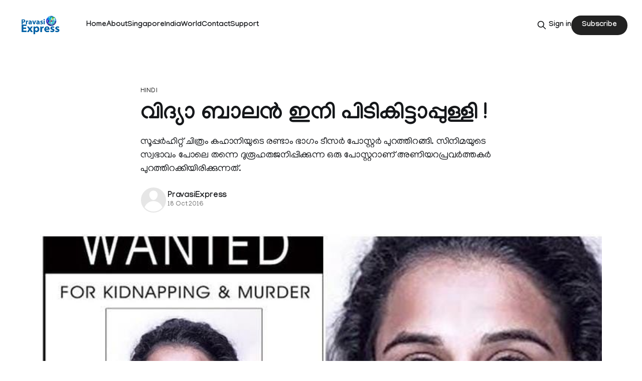

--- FILE ---
content_type: text/html; charset=utf-8
request_url: https://pravasiexpress.com/vidya-balan-kahani-2/
body_size: 7766
content:
<!DOCTYPE html>
<html lang="en">
<head>

    <title>വിദ്യാ ബാലന്‍ ഇനി പിടികിട്ടാപ്പുള്ളി !</title>
    <meta charset="utf-8">
    <meta name="viewport" content="width=device-width, initial-scale=1.0">
    
    <link rel="preload" as="style" href="https://pravasiexpress.com/assets/built/screen.css?v=fde4c170c9">
    <link rel="preload" as="script" href="https://pravasiexpress.com/assets/built/source.js?v=fde4c170c9">
    
    <link rel="preload" as="font" type="font/woff2" href="https://pravasiexpress.com/assets/fonts/inter-roman.woff2?v=fde4c170c9" crossorigin="anonymous">
<style>
    @font-face {
        font-family: "Inter";
        font-style: normal;
        font-weight: 100 900;
        font-display: optional;
        src: url(https://pravasiexpress.com/assets/fonts/inter-roman.woff2?v=fde4c170c9) format("woff2");
        unicode-range: U+0000-00FF, U+0131, U+0152-0153, U+02BB-02BC, U+02C6, U+02DA, U+02DC, U+0304, U+0308, U+0329, U+2000-206F, U+2074, U+20AC, U+2122, U+2191, U+2193, U+2212, U+2215, U+FEFF, U+FFFD;
    }
</style>

    <link rel="stylesheet" type="text/css" href="https://pravasiexpress.com/assets/built/screen.css?v=fde4c170c9">

    <style>
        :root {
            --background-color: #ffffff
        }
    </style>

    <script>
        /* The script for calculating the color contrast has been taken from
        https://gomakethings.com/dynamically-changing-the-text-color-based-on-background-color-contrast-with-vanilla-js/ */
        var accentColor = getComputedStyle(document.documentElement).getPropertyValue('--background-color');
        accentColor = accentColor.trim().slice(1);

        if (accentColor.length === 3) {
            accentColor = accentColor[0] + accentColor[0] + accentColor[1] + accentColor[1] + accentColor[2] + accentColor[2];
        }

        var r = parseInt(accentColor.substr(0, 2), 16);
        var g = parseInt(accentColor.substr(2, 2), 16);
        var b = parseInt(accentColor.substr(4, 2), 16);
        var yiq = ((r * 299) + (g * 587) + (b * 114)) / 1000;
        var textColor = (yiq >= 128) ? 'dark' : 'light';

        document.documentElement.className = `has-${textColor}-text`;
    </script>

    <meta name="description" content="സൂപ്പര്‍ഹിറ്റ് ചിത്രം കഹാനിയുടെ രണ്ടാം ഭാഗം ടീസര്‍ പോസ്റ്റര്‍ പുറത്തിറങ്ങി. സിനിമയുടെ സ്വഭാവം പോലെ തന്നെ ദുരൂഹതജനിപ്പിക്കുന്ന ഒരു പോസ്റ്ററാണ് അണിയറപ്രവര്‍ത്തകര്‍ പുറത്തിറക്കിയിരിക്കുന്നത്.">
    <link rel="icon" href="https://pravasiexpress.com/content/images/size/w256h256/2025/09/PEGlobe-India_English.png" type="image/png">
    <link rel="canonical" href="https://pravasiexpress.com/vidya-balan-kahani-2/">
    <meta name="referrer" content="no-referrer-when-downgrade">
    
    <meta property="og:site_name" content="PravasiExpress">
    <meta property="og:type" content="article">
    <meta property="og:title" content="വിദ്യാ ബാലന്‍ ഇനി പിടികിട്ടാപ്പുള്ളി !">
    <meta property="og:description" content="സൂപ്പര്‍ഹിറ്റ് ചിത്രം കഹാനിയുടെ രണ്ടാം ഭാഗം ടീസര്‍ പോസ്റ്റര്‍ പുറത്തിറങ്ങി. സിനിമയുടെ സ്വഭാവം പോലെ തന്നെ ദുരൂഹതജനിപ്പിക്കുന്ന ഒരു പോസ്റ്ററാണ് അണിയറപ്രവര്‍ത്തകര്‍ പുറത്തിറക്കിയിരിക്കുന്നത്.">
    <meta property="og:url" content="https://pravasiexpress.com/vidya-balan-kahani-2/">
    <meta property="og:image" content="https://pravasiexpress.com/content/images/2025/09/kahaani-1.jpg">
    <meta property="article:published_time" content="2016-10-18T10:43:30.000Z">
    <meta property="article:modified_time" content="2025-09-14T05:41:16.000Z">
    <meta property="article:tag" content="Hindi">
    <meta property="article:tag" content="Movies">
    <meta property="article:tag" content="kahani 2">
    <meta property="article:tag" content="vidya balan">
    
    <meta property="article:publisher" content="https://www.facebook.com/PravasiExpress/">
    <meta name="twitter:card" content="summary_large_image">
    <meta name="twitter:title" content="വിദ്യാ ബാലന്‍ ഇനി പിടികിട്ടാപ്പുള്ളി !">
    <meta name="twitter:description" content="സൂപ്പര്‍ഹിറ്റ് ചിത്രം കഹാനിയുടെ രണ്ടാം ഭാഗം ടീസര്‍ പോസ്റ്റര്‍ പുറത്തിറങ്ങി. സിനിമയുടെ സ്വഭാവം പോലെ തന്നെ ദുരൂഹതജനിപ്പിക്കുന്ന ഒരു പോസ്റ്ററാണ് അണിയറപ്രവര്‍ത്തകര്‍ പുറത്തിറക്കിയിരിക്കുന്നത്.">
    <meta name="twitter:url" content="https://pravasiexpress.com/vidya-balan-kahani-2/">
    <meta name="twitter:image" content="https://pravasiexpress.com/content/images/2025/09/kahaani-1.jpg">
    <meta name="twitter:label1" content="Written by">
    <meta name="twitter:data1" content="PravasiExpress">
    <meta name="twitter:label2" content="Filed under">
    <meta name="twitter:data2" content="Hindi, Movies, kahani 2, vidya balan">
    <meta name="twitter:site" content="@PravasiExpress">
    <meta property="og:image:width" content="750">
    <meta property="og:image:height" content="422">
    
    <script type="application/ld+json">
{
    "@context": "https://schema.org",
    "@type": "Article",
    "publisher": {
        "@type": "Organization",
        "name": "PravasiExpress",
        "url": "https://pravasiexpress.com/",
        "logo": {
            "@type": "ImageObject",
            "url": "https://pravasiexpress.com/content/images/2025/09/PE-Logo-English--1-.png"
        }
    },
    "author": {
        "@type": "Person",
        "name": "PravasiExpress",
        "url": "https://pravasiexpress.com/author/pravasiexpress/",
        "sameAs": []
    },
    "headline": "വിദ്യാ ബാലന്‍ ഇനി പിടികിട്ടാപ്പുള്ളി !",
    "url": "https://pravasiexpress.com/vidya-balan-kahani-2/",
    "datePublished": "2016-10-18T10:43:30.000Z",
    "dateModified": "2025-09-14T05:41:16.000Z",
    "image": {
        "@type": "ImageObject",
        "url": "https://pravasiexpress.com/content/images/2025/09/kahaani-1.jpg",
        "width": 750,
        "height": 422
    },
    "keywords": "Hindi, Movies, kahani 2, vidya balan",
    "description": "സൂപ്പര്‍ഹിറ്റ് ചിത്രം കഹാനിയുടെ രണ്ടാം ഭാഗം ടീസര്‍ പോസ്റ്റര്‍ പുറത്തിറങ്ങി. സിനിമയുടെ സ്വഭാവം പോലെ തന്നെ ദുരൂഹതജനിപ്പിക്കുന്ന ഒരു പോസ്റ്ററാണ് അണിയറപ്രവര്‍ത്തകര്‍ പുറത്തിറക്കിയിരിക്കുന്നത്.",
    "mainEntityOfPage": "https://pravasiexpress.com/vidya-balan-kahani-2/"
}
    </script>

    <meta name="generator" content="Ghost 6.13">
    <link rel="alternate" type="application/rss+xml" title="PravasiExpress" href="https://pravasiexpress.com/rss/">
    <script defer src="https://cdn.jsdelivr.net/ghost/portal@~2.56/umd/portal.min.js" data-i18n="true" data-ghost="https://pravasiexpress.com/" data-key="96952025c9125dfb6ddfe2e59c" data-api="https://pravasiexpress.ghost.io/ghost/api/content/" data-locale="en" crossorigin="anonymous"></script><style id="gh-members-styles">.gh-post-upgrade-cta-content,
.gh-post-upgrade-cta {
    display: flex;
    flex-direction: column;
    align-items: center;
    font-family: -apple-system, BlinkMacSystemFont, 'Segoe UI', Roboto, Oxygen, Ubuntu, Cantarell, 'Open Sans', 'Helvetica Neue', sans-serif;
    text-align: center;
    width: 100%;
    color: #ffffff;
    font-size: 16px;
}

.gh-post-upgrade-cta-content {
    border-radius: 8px;
    padding: 40px 4vw;
}

.gh-post-upgrade-cta h2 {
    color: #ffffff;
    font-size: 28px;
    letter-spacing: -0.2px;
    margin: 0;
    padding: 0;
}

.gh-post-upgrade-cta p {
    margin: 20px 0 0;
    padding: 0;
}

.gh-post-upgrade-cta small {
    font-size: 16px;
    letter-spacing: -0.2px;
}

.gh-post-upgrade-cta a {
    color: #ffffff;
    cursor: pointer;
    font-weight: 500;
    box-shadow: none;
    text-decoration: underline;
}

.gh-post-upgrade-cta a:hover {
    color: #ffffff;
    opacity: 0.8;
    box-shadow: none;
    text-decoration: underline;
}

.gh-post-upgrade-cta a.gh-btn {
    display: block;
    background: #ffffff;
    text-decoration: none;
    margin: 28px 0 0;
    padding: 8px 18px;
    border-radius: 4px;
    font-size: 16px;
    font-weight: 600;
}

.gh-post-upgrade-cta a.gh-btn:hover {
    opacity: 0.92;
}</style>
    <script defer src="https://cdn.jsdelivr.net/ghost/sodo-search@~1.8/umd/sodo-search.min.js" data-key="96952025c9125dfb6ddfe2e59c" data-styles="https://cdn.jsdelivr.net/ghost/sodo-search@~1.8/umd/main.css" data-sodo-search="https://pravasiexpress.ghost.io/" data-locale="en" crossorigin="anonymous"></script>
    
    <link href="https://pravasiexpress.com/webmentions/receive/" rel="webmention">
    <script defer src="/public/cards.min.js?v=fde4c170c9"></script>
    <link rel="stylesheet" type="text/css" href="/public/cards.min.css?v=fde4c170c9">
    <script defer src="/public/comment-counts.min.js?v=fde4c170c9" data-ghost-comments-counts-api="https://pravasiexpress.com/members/api/comments/counts/"></script>
    <script defer src="/public/member-attribution.min.js?v=fde4c170c9"></script>
    <script defer src="/public/ghost-stats.min.js?v=fde4c170c9" data-stringify-payload="false" data-datasource="analytics_events" data-storage="localStorage" data-host="https://pravasiexpress.com/.ghost/analytics/api/v1/page_hit"  tb_site_uuid="4be7b9f9-69fd-4b04-b1e1-af313ab824ce" tb_post_uuid="f3dd2f7c-0211-4fe7-a44a-b8cccd05ff91" tb_post_type="post" tb_member_uuid="undefined" tb_member_status="undefined"></script><style>:root {--ghost-accent-color: #222222;}</style>
    <link rel="preconnect" href="https://fonts.googleapis.com">
<link rel="preconnect" href="https://fonts.gstatic.com" crossorigin>
<link href="https://fonts.googleapis.com/css2?family=Manjari:wght@100;400;700&display=swap" rel="stylesheet">

<style>
  :root {
    --gh-font-heading: "Manjari", sans-serif;
    --gh-font-body: "Manjari", sans-serif;
  }

  body {
    font-family: var(--gh-font-body);
  }

  h1, h2, h3, h4, h5, h6 {
    font-family: var(--gh-font-heading);
  }
</style>

</head>
<body class="post-template tag-hindi-68c530e4e537e7001b9709c3 tag-movies-68c530e4e537e7001b970930 tag-kahani-2 tag-vidya-balan tag-hash-migrated-1757753563947 tag-hash-wp-68c530e4e537e7001b97092e tag-hash-wp-post-68c530e4e537e7001b97092f tag-hash-import-2025-09-13-16-53 has-sans-title has-sans-body">

<div class="gh-viewport">
    
    <header id="gh-navigation" class="gh-navigation is-left-logo gh-outer">
    <div class="gh-navigation-inner gh-inner">

        <div class="gh-navigation-brand">
            <a class="gh-navigation-logo is-title" href="https://pravasiexpress.com">
                    <img src="https://pravasiexpress.com/content/images/2025/09/PE-Logo-English--1-.png" alt="PravasiExpress">
            </a>
            <button class="gh-search gh-icon-button" aria-label="Search this site" data-ghost-search>
    <svg xmlns="http://www.w3.org/2000/svg" fill="none" viewBox="0 0 24 24" stroke="currentColor" stroke-width="2" width="20" height="20"><path stroke-linecap="round" stroke-linejoin="round" d="M21 21l-6-6m2-5a7 7 0 11-14 0 7 7 0 0114 0z"></path></svg></button>            <button class="gh-burger gh-icon-button" aria-label="Menu">
                <svg xmlns="http://www.w3.org/2000/svg" width="24" height="24" fill="currentColor" viewBox="0 0 256 256"><path d="M224,128a8,8,0,0,1-8,8H40a8,8,0,0,1,0-16H216A8,8,0,0,1,224,128ZM40,72H216a8,8,0,0,0,0-16H40a8,8,0,0,0,0,16ZM216,184H40a8,8,0,0,0,0,16H216a8,8,0,0,0,0-16Z"></path></svg>                <svg xmlns="http://www.w3.org/2000/svg" width="24" height="24" fill="currentColor" viewBox="0 0 256 256"><path d="M205.66,194.34a8,8,0,0,1-11.32,11.32L128,139.31,61.66,205.66a8,8,0,0,1-11.32-11.32L116.69,128,50.34,61.66A8,8,0,0,1,61.66,50.34L128,116.69l66.34-66.35a8,8,0,0,1,11.32,11.32L139.31,128Z"></path></svg>            </button>
        </div>

        <nav class="gh-navigation-menu">
            <ul class="nav">
    <li class="nav-home"><a href="https://pravasiexpress.com/">Home</a></li>
    <li class="nav-about"><a href="https://pravasiexpress.com/about/">About</a></li>
    <li class="nav-singapore"><a href="https://pravasiexpress.com/tag/singapore/">Singapore</a></li>
    <li class="nav-india"><a href="https://pravasiexpress.com/tag/india/">India</a></li>
    <li class="nav-world"><a href="https://pravasiexpress.com/tag/world/">World</a></li>
    <li class="nav-contact"><a href="https://pravasiexpress.com/contact/">Contact</a></li>
    <li class="nav-support"><a href="https://pravasiexpress.com/support/">Support</a></li>
</ul>

        </nav>

        <div class="gh-navigation-actions">
                <button class="gh-search gh-icon-button" aria-label="Search this site" data-ghost-search>
    <svg xmlns="http://www.w3.org/2000/svg" fill="none" viewBox="0 0 24 24" stroke="currentColor" stroke-width="2" width="20" height="20"><path stroke-linecap="round" stroke-linejoin="round" d="M21 21l-6-6m2-5a7 7 0 11-14 0 7 7 0 0114 0z"></path></svg></button>                <div class="gh-navigation-members">
                            <a href="#/portal/signin" data-portal="signin">Sign in</a>
                                <a class="gh-button" href="#/portal/signup" data-portal="signup">Subscribe</a>
                </div>
        </div>

    </div>
</header>

    

<main class="gh-main">

    <article class="gh-article post tag-hindi-68c530e4e537e7001b9709c3 tag-movies-68c530e4e537e7001b970930 tag-kahani-2 tag-vidya-balan tag-hash-migrated-1757753563947 tag-hash-wp-68c530e4e537e7001b97092e tag-hash-wp-post-68c530e4e537e7001b97092f tag-hash-import-2025-09-13-16-53">

        <header class="gh-article-header gh-canvas">

                <a class="gh-article-tag" href="https://pravasiexpress.com/tag/hindi-68c530e4e537e7001b9709c3/">Hindi</a>
            <h1 class="gh-article-title is-title">വിദ്യാ ബാലന്‍ ഇനി പിടികിട്ടാപ്പുള്ളി !</h1>
                <p class="gh-article-excerpt is-body">സൂപ്പര്‍ഹിറ്റ് ചിത്രം കഹാനിയുടെ രണ്ടാം ഭാഗം ടീസര്‍ പോസ്റ്റര്‍ പുറത്തിറങ്ങി. സിനിമയുടെ സ്വഭാവം പോലെ തന്നെ ദുരൂഹതജനിപ്പിക്കുന്ന ഒരു പോസ്റ്ററാണ് അണിയറപ്രവര്‍ത്തകര്‍ പുറത്തിറക്കിയിരിക്കുന്നത്.</p>

            <div class="gh-article-meta">
                <div class="gh-article-author-image instapaper_ignore">
                            <a href="/author/pravasiexpress/"><svg viewBox="0 0 24 24" xmlns="http://www.w3.org/2000/svg"><g fill="none" fill-rule="evenodd"><path d="M3.513 18.998C4.749 15.504 8.082 13 12 13s7.251 2.504 8.487 5.998C18.47 21.442 15.417 23 12 23s-6.47-1.558-8.487-4.002zM12 12c2.21 0 4-2.79 4-5s-1.79-4-4-4-4 1.79-4 4 1.79 5 4 5z" fill="#FFF"/></g></svg>
</a>
                </div>
                <div class="gh-article-meta-wrapper">
                    <h4 class="gh-article-author-name"><a href="/author/pravasiexpress/">PravasiExpress</a></h4>
                    <div class="gh-article-meta-content">
                        <time class="gh-article-meta-date" datetime="2016-10-18">18 Oct 2016</time>
                    </div>
                </div>
            </div>

                <figure class="gh-article-image">
        <img
            srcset="/content/images/size/w320/2025/09/kahaani-1.jpg 320w,
                    /content/images/size/w600/2025/09/kahaani-1.jpg 600w,
                    /content/images/size/w960/2025/09/kahaani-1.jpg 960w,
                    /content/images/size/w1200/2025/09/kahaani-1.jpg 1200w,
                    /content/images/size/w2000/2025/09/kahaani-1.jpg 2000w"
            sizes="(max-width: 1200px) 100vw, 1120px"
            src="/content/images/size/w1200/2025/09/kahaani-1.jpg"
            alt="വിദ്യാ ബാലന്‍ ഇനി പിടികിട്ടാപ്പുള്ളി !"
        >
            <figcaption>kahaani</figcaption>
    </figure>

        </header>

        <section class="gh-content gh-canvas is-body">
            <p>സൂപ്പര്‍ഹിറ്റ് ചിത്രം കഹാനിയുടെ രണ്ടാം ഭാഗം ടീസര്‍ പോസ്റ്റര്‍ പുറത്തിറങ്ങി. സിനിമയുടെ സ്വഭാവം പോലെ തന്നെ ദുരൂഹതജനിപ്പിക്കുന്ന ഒരു പോസ്റ്ററാണ് അണിയറപ്രവര്‍ത്തകര്‍ പുറത്തിറക്കിയിരിക്കുന്നത്.36 കാരിയായ ദുര്‍ഗാ റാണി സിംഗ്, കിഡ്‌നാപ്പിംഗും കൊലപാതകവും ഉള്‍പ്പെടെയുള്ള കേസുകളിലെ പിടികിട്ടാപ്പുള്ളി ഇതാണ് പോസ്റ്റര്‍ .</p><p>ഭര്‍ത്താവിനെ തേടി കൊല്‍ക്കത്തയിലെത്തിയ ഗര്‍ഭിണിയായ വിദ്യാ ഭാഗ്ചി എന്ന സ്ത്രീയെ ആണ് ആദ്യ ഭാഗത്തില്‍ വിദ്യാ ബാലന്‍ അവതരിപ്പിച്ചത്. നിഗൂഢവും ദുരൂഹവുമായ ഒരു ദൗത്യമാണ് വിദ്യയുടെ കൊല്‍ക്കത്താ യാത്രയില്‍ ഉണ്ടായിരുന്നത്. കഹാനി 2 ദുര്‍ഗാ റാണി സിംഗ് എന്ന് പേരിട്ടിരിക്കുന്ന ചിത്രം ഡിസംബര്‍ 3ന് തീയറ്ററുകളിലെത്തും.വിദ്യാ ബാലന്റെ വമ്പന്‍ തിരിച്ചുവരവായിരിക്കുമോ കഹാനി 2 എന്നാണ് കരുതുന്നത് .</p><p>ജോയ് ഘോഷ് രചനയും സംവിധാനവും നിര്‍വഹിക്കുന്ന ചിത്രത്തില്‍ അര്‍ജുന്‍ രാംപാല്‍,ജുഗല്‍ ഹന്‍സ് രാജ് എന്നിവരാണ് മറ്റ് താരങ്ങള്‍.</p>
        </section>

    </article>

        <div class="gh-comments gh-canvas">
            
        <script defer src="https://cdn.jsdelivr.net/ghost/comments-ui@~1.3/umd/comments-ui.min.js" data-locale="en" data-ghost-comments="https://pravasiexpress.com/" data-api="https://pravasiexpress.ghost.io/ghost/api/content/" data-admin="https://pravasiexpress.ghost.io/ghost/" data-key="96952025c9125dfb6ddfe2e59c" data-title="null" data-count="true" data-post-id="68c5310380a9a300012b0a61" data-color-scheme="auto" data-avatar-saturation="60" data-accent-color="#222222" data-comments-enabled="all" data-publication="PravasiExpress" crossorigin="anonymous"></script>
    
        </div>

</main>


            <section class="gh-container is-grid gh-outer">
                <div class="gh-container-inner gh-inner">
                    <h2 class="gh-container-title">Read more</h2>
                    <div class="gh-feed">
                            <article class="gh-card post">
    <a class="gh-card-link" href="/paakkisthaan-poollnntt-pintunn-n-krut-munnrriyippumaayi-inty/">
            <figure class="gh-card-image">
                <img
                    srcset="/content/images/size/w160/format/webp/2026/01/1765348167_img-india-pakistan-conflict.jpg 160w,
                            /content/images/size/w320/format/webp/2026/01/1765348167_img-india-pakistan-conflict.jpg 320w,
                            /content/images/size/w600/format/webp/2026/01/1765348167_img-india-pakistan-conflict.jpg 600w,
                            /content/images/size/w960/format/webp/2026/01/1765348167_img-india-pakistan-conflict.jpg 960w,
                            /content/images/size/w1200/format/webp/2026/01/1765348167_img-india-pakistan-conflict.jpg 1200w,
                            /content/images/size/w2000/format/webp/2026/01/1765348167_img-india-pakistan-conflict.jpg 2000w"
                    sizes="320px"
                    src="/content/images/size/w600/2026/01/1765348167_img-india-pakistan-conflict.jpg"
                    alt="പാക്കിസ്ഥാന് പോളണ്ട് പിന്തുണ നൽകരുത്; മുന്നറിയിപ്പുമായി ഇന്ത്യ"
                    loading="lazy"
                >
            </figure>
        <div class="gh-card-wrapper">
            <h3 class="gh-card-title is-title">പാക്കിസ്ഥാന് പോളണ്ട് പിന്തുണ നൽകരുത്; മുന്നറിയിപ്പുമായി ഇന്ത്യ</h3>
                    <p class="gh-card-excerpt is-body">ന്യൂഡൽഹി: റഷ്യ-യുക്രൈൻ സംഘർഷത്തിനിടെ വ്യാപാരബന്ധം തകർന്നതിന്‍റെ പേരിൽ ഇന്ത്യയെ ലക്ഷ്യം വെയ്ക്കരുതെന്ന് വിദേശകാര്യമന്ത്രി എസ്.ജയശങ്കർ. അതിർത്</p>
            <footer class="gh-card-meta">
<!--
             -->                    <time class="gh-card-date" datetime="2026-01-19">19 Jan 2026</time>
                <!--
         --></footer>
        </div>
    </a>
</article>
                            <article class="gh-card post">
    <a class="gh-card-link" href="/lnk-energy-launched-as-next-gen-integrated-clean-energy-platform-with-rs-10k-cr-initial-investment/">
            <figure class="gh-card-image">
                <img
                    srcset="/content/images/size/w160/format/webp/2026/01/representative-image-1.webp 160w,
                            /content/images/size/w320/format/webp/2026/01/representative-image-1.webp 320w,
                            /content/images/size/w600/format/webp/2026/01/representative-image-1.webp 600w,
                            /content/images/size/w960/format/webp/2026/01/representative-image-1.webp 960w,
                            /content/images/size/w1200/format/webp/2026/01/representative-image-1.webp 1200w,
                            /content/images/size/w2000/format/webp/2026/01/representative-image-1.webp 2000w"
                    sizes="320px"
                    src="/content/images/size/w600/2026/01/representative-image-1.webp"
                    alt="LNK Energy launched as next-gen integrated clean energy platform with Rs 10k cr initial investment"
                    loading="lazy"
                >
            </figure>
        <div class="gh-card-wrapper">
            <h3 class="gh-card-title is-title">LNK Energy launched as next-gen integrated clean energy platform with Rs 10k cr initial investment</h3>
                    <p class="gh-card-excerpt is-body">Davos : Three Indian entrepreneurs on Monday came together here to launch a next-generation integrated clean energy platform, LNK Energy, with an initial investment of Rs 10,000 crore over the next five years.

It will begin operations with a 6 GW solar cell and module with an integrated ingot and</p>
            <footer class="gh-card-meta">
<!--
             -->                    <time class="gh-card-date" datetime="2026-01-19">19 Jan 2026</time>
                <!--
         --></footer>
        </div>
    </a>
</article>
                            <article class="gh-card post">
    <a class="gh-card-link" href="/menstrual-cup-haritha-kerlam-mission/">
            <figure class="gh-card-image">
                <img
                    srcset="/content/images/size/w160/format/webp/2026/01/metrovaartha_2026-01-18_ullbby7u_haritha-keralam--1--1.jpg 160w,
                            /content/images/size/w320/format/webp/2026/01/metrovaartha_2026-01-18_ullbby7u_haritha-keralam--1--1.jpg 320w,
                            /content/images/size/w600/format/webp/2026/01/metrovaartha_2026-01-18_ullbby7u_haritha-keralam--1--1.jpg 600w,
                            /content/images/size/w960/format/webp/2026/01/metrovaartha_2026-01-18_ullbby7u_haritha-keralam--1--1.jpg 960w,
                            /content/images/size/w1200/format/webp/2026/01/metrovaartha_2026-01-18_ullbby7u_haritha-keralam--1--1.jpg 1200w,
                            /content/images/size/w2000/format/webp/2026/01/metrovaartha_2026-01-18_ullbby7u_haritha-keralam--1--1.jpg 2000w"
                    sizes="320px"
                    src="/content/images/size/w600/2026/01/metrovaartha_2026-01-18_ullbby7u_haritha-keralam--1--1.jpg"
                    alt="ഹരിത കേരളം മിഷൻ മെൻസ്ട്രുവൽ കപ്പ് വിതരണം ചെയ്യും"
                    loading="lazy"
                >
            </figure>
        <div class="gh-card-wrapper">
            <h3 class="gh-card-title is-title">ഹരിത കേരളം മിഷൻ മെൻസ്ട്രുവൽ കപ്പ് വിതരണം ചെയ്യും</h3>
                    <p class="gh-card-excerpt is-body">തിരുവനന്തപുരം: പരിസ്ഥിതി പുനഃസ്ഥാപന പ്രവർത്തനങ്ങളുടെ ഭാഗമായി ഹരിതകേരളം മിഷന്‍റെ നേതൃത്വത്തിൽ തെരഞ്ഞെടുക്കപ്പെട്ട സ്ഥാപനങ്ങളിൽ മെൻസ്</p>
            <footer class="gh-card-meta">
<!--
             -->                    <time class="gh-card-date" datetime="2026-01-19">19 Jan 2026</time>
                <!--
         --></footer>
        </div>
    </a>
</article>
                            <article class="gh-card post">
    <a class="gh-card-link" href="/indian-millers-welcome-bangladeshs-fresh-2-lakh-tonne-rice-import-move/">
            <figure class="gh-card-image">
                <img
                    srcset="/content/images/size/w160/format/webp/2026/01/rice.jpg 160w,
                            /content/images/size/w320/format/webp/2026/01/rice.jpg 320w,
                            /content/images/size/w600/format/webp/2026/01/rice.jpg 600w,
                            /content/images/size/w960/format/webp/2026/01/rice.jpg 960w,
                            /content/images/size/w1200/format/webp/2026/01/rice.jpg 1200w,
                            /content/images/size/w2000/format/webp/2026/01/rice.jpg 2000w"
                    sizes="320px"
                    src="/content/images/size/w600/2026/01/rice.jpg"
                    alt="Indian millers welcome Bangladesh&#x27;s fresh 2 lakh tonne rice import move"
                    loading="lazy"
                >
            </figure>
        <div class="gh-card-wrapper">
            <h3 class="gh-card-title is-title">Indian millers welcome Bangladesh&#x27;s fresh 2 lakh tonne rice import move</h3>
                    <p class="gh-card-excerpt is-body">Kolkata: Indian rice millers and exporters have welcomed Bangladesh&#39;s fresh permission for private sector imports of 2 lakh metric tonnes of parboiled rice, claiming that the move opened up additional export opportunities for suppliers in eastern and southern India.

The millers said the Bangladesh government permitted 232 private</p>
            <footer class="gh-card-meta">
<!--
             -->                    <time class="gh-card-date" datetime="2026-01-19">19 Jan 2026</time>
                <!--
         --></footer>
        </div>
    </a>
</article>
                    </div>
                </div>
            </section>

    
    <footer class="gh-footer gh-outer">
    <div class="gh-footer-inner gh-inner">

        <div class="gh-footer-bar">
            <span class="gh-footer-logo is-title">
                    <img src="https://pravasiexpress.com/content/images/2025/09/PE-Logo-English--1-.png" alt="PravasiExpress">
            </span>
            <nav class="gh-footer-menu">
                <ul class="nav">
    <li class="nav-sign-up"><a href="#/portal/">Sign up</a></li>
</ul>

            </nav>
            <div class="gh-footer-copyright">
                Powered by <a href="https://ghost.org/" target="_blank" rel="noopener">Ghost</a>
            </div>
        </div>

                <section class="gh-footer-signup">
                    <h2 class="gh-footer-signup-header is-title">
                        PravasiExpress
                    </h2>
                    <p class="gh-footer-signup-subhead is-body">
                        A bilingual Malayalam, English Newspaper
                    </p>
                    <form class="gh-form" data-members-form>
    <input class="gh-form-input" id="footer-email" name="email" type="email" placeholder="jamie@example.com" required data-members-email>
    <button class="gh-button" type="submit" aria-label="Subscribe">
        <span><span>Subscribe</span> <svg xmlns="http://www.w3.org/2000/svg" width="32" height="32" fill="currentColor" viewBox="0 0 256 256"><path d="M224.49,136.49l-72,72a12,12,0,0,1-17-17L187,140H40a12,12,0,0,1,0-24H187L135.51,64.48a12,12,0,0,1,17-17l72,72A12,12,0,0,1,224.49,136.49Z"></path></svg></span>
        <svg xmlns="http://www.w3.org/2000/svg" height="24" width="24" viewBox="0 0 24 24">
    <g stroke-linecap="round" stroke-width="2" fill="currentColor" stroke="none" stroke-linejoin="round" class="nc-icon-wrapper">
        <g class="nc-loop-dots-4-24-icon-o">
            <circle cx="4" cy="12" r="3"></circle>
            <circle cx="12" cy="12" r="3"></circle>
            <circle cx="20" cy="12" r="3"></circle>
        </g>
        <style data-cap="butt">
            .nc-loop-dots-4-24-icon-o{--animation-duration:0.8s}
            .nc-loop-dots-4-24-icon-o *{opacity:.4;transform:scale(.75);animation:nc-loop-dots-4-anim var(--animation-duration) infinite}
            .nc-loop-dots-4-24-icon-o :nth-child(1){transform-origin:4px 12px;animation-delay:-.3s;animation-delay:calc(var(--animation-duration)/-2.666)}
            .nc-loop-dots-4-24-icon-o :nth-child(2){transform-origin:12px 12px;animation-delay:-.15s;animation-delay:calc(var(--animation-duration)/-5.333)}
            .nc-loop-dots-4-24-icon-o :nth-child(3){transform-origin:20px 12px}
            @keyframes nc-loop-dots-4-anim{0%,100%{opacity:.4;transform:scale(.75)}50%{opacity:1;transform:scale(1)}}
        </style>
    </g>
</svg>        <svg class="checkmark" xmlns="http://www.w3.org/2000/svg" viewBox="0 0 52 52">
    <path class="checkmark__check" fill="none" d="M14.1 27.2l7.1 7.2 16.7-16.8"/>
    <style>
        .checkmark {
            width: 40px;
            height: 40px;
            display: block;
            stroke-width: 2.5;
            stroke: currentColor;
            stroke-miterlimit: 10;
        }

        .checkmark__check {
            transform-origin: 50% 50%;
            stroke-dasharray: 48;
            stroke-dashoffset: 48;
            animation: stroke .3s cubic-bezier(0.650, 0.000, 0.450, 1.000) forwards;
        }

        @keyframes stroke {
            100% { stroke-dashoffset: 0; }
        }
    </style>
</svg>    </button>
    <p data-members-error></p>
</form>                </section>

    </div>
</footer>    
</div>

    <div class="pswp" tabindex="-1" role="dialog" aria-hidden="true">
    <div class="pswp__bg"></div>

    <div class="pswp__scroll-wrap">
        <div class="pswp__container">
            <div class="pswp__item"></div>
            <div class="pswp__item"></div>
            <div class="pswp__item"></div>
        </div>

        <div class="pswp__ui pswp__ui--hidden">
            <div class="pswp__top-bar">
                <div class="pswp__counter"></div>

                <button class="pswp__button pswp__button--close" title="Close (Esc)"></button>
                <button class="pswp__button pswp__button--share" title="Share"></button>
                <button class="pswp__button pswp__button--fs" title="Toggle fullscreen"></button>
                <button class="pswp__button pswp__button--zoom" title="Zoom in/out"></button>

                <div class="pswp__preloader">
                    <div class="pswp__preloader__icn">
                        <div class="pswp__preloader__cut">
                            <div class="pswp__preloader__donut"></div>
                        </div>
                    </div>
                </div>
            </div>

            <div class="pswp__share-modal pswp__share-modal--hidden pswp__single-tap">
                <div class="pswp__share-tooltip"></div>
            </div>

            <button class="pswp__button pswp__button--arrow--left" title="Previous (arrow left)"></button>
            <button class="pswp__button pswp__button--arrow--right" title="Next (arrow right)"></button>

            <div class="pswp__caption">
                <div class="pswp__caption__center"></div>
            </div>
        </div>
    </div>
</div>
<script src="https://pravasiexpress.com/assets/built/source.js?v=fde4c170c9"></script>



</body>
</html>
